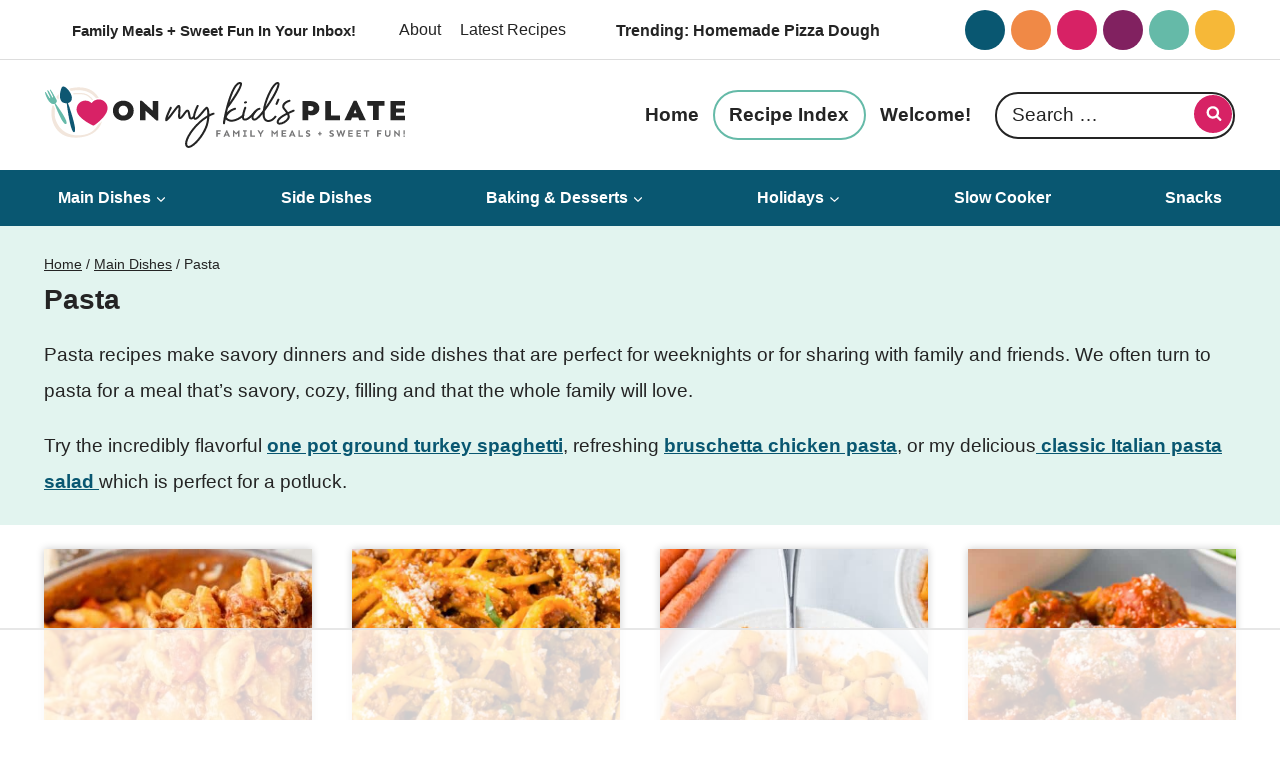

--- FILE ---
content_type: text/html
request_url: https://api.intentiq.com/profiles_engine/ProfilesEngineServlet?at=39&mi=10&dpi=936734067&pt=17&dpn=1&iiqidtype=2&iiqpcid=9ef6ecdb-61f3-4ffa-9239-75657f42266f&iiqpciddate=1769035516597&pcid=5043ad53-e2f4-485f-8d88-87d555655bfa&idtype=3&gdpr=0&japs=false&jaesc=0&jafc=0&jaensc=0&jsver=0.33&testGroup=A&source=pbjs&ABTestingConfigurationSource=group&abtg=A&vrref=https%3A%2F%2Fonmykidsplate.com
body_size: 55
content:
{"abPercentage":97,"adt":1,"ct":2,"isOptedOut":false,"data":{"eids":[]},"dbsaved":"false","ls":true,"cttl":86400000,"abTestUuid":"g_a1ca9885-97d8-4c8c-9b16-76ef1b4fa65f","tc":9,"sid":-128548513}

--- FILE ---
content_type: text/css
request_url: https://ads.adthrive.com/sites/65441ae56d502b5bb1179f02/ads.min.css
body_size: 399
content:
.adthrive-device-desktop .adthrive-recipe,
.adthrive-device-tablet .adthrive-recipe {
	float: right;
	clear: right;
	margin-left: 10px;
}

/* White Background For Mobile Sticky Video Player */
.adthrive-collapse-mobile-background {
background-color: #fff!important;
}
.adthrive-top-collapse-close > svg > * {
stroke: black;
font-family: sans-serif;
}
.adthrive-top-collapse-wrapper-video-title,
.adthrive-top-collapse-wrapper-bar a a.adthrive-learn-more-link {
color: #000!important;
}
/* END White Background For Mobile Sticky Video Player */

/* for final sticky SB */
.adthrive-sidebar.adthrive-stuck {
margin-top: 100px;
}
/* for ESSAs */
.adthrive-sticky-sidebar > div {
top: 100px!important;
}

.adthrive-device-desktop .adthrive-sticky-container > div {
top: 60px; 
}

.adthrive-device-desktop .adthrive-recipe-sticky-container > div {
top: 60px;
}

.adthrive-device-phone .site-inner {
overflow-x: clip !important;
}

.adthrive-device-phone .wrap {
overflow-x: clip !important;
}

body.adthrive-device-desktop .adthrive-player-position.adthrive-collapse-float.adthrive-collapse-bottom-right,
body.adthrive-device-tablet .adthrive-player-position.adthrive-collapse-mobile.adthrive-collapse-bottom-right {
    right: 60px !important; 
}

body.adthrive-device-desktop .adthrive-sticky-outstream,
body.adthrive-device-tablet .adthrive-sticky-outstream {
    margin-right: 60px;
}

body.adthrive-device-desktop .adthrive-content > div {
top: 80px!important;
}

body.adthrive-device-tablet .adthrive-content > div {
top: 70px!important;
}

--- FILE ---
content_type: text/plain; charset=utf-8
request_url: https://ads.adthrive.com/http-api/cv2
body_size: 5515
content:
{"om":["044e18af-ff58-42cd-aa5c-d8401617847a","07oav7ek","080face9-5bcb-4473-ae9d-32a41bf1910a","08qi6o59","0929nj63","0be5e44b-8c9c-47f5-8dcd-c618904fc812","0d8c554d-d7b0-4bb7-93ed-d7e691ddbf12","0iyi1awv","0ka5pd9v","0o3ed5fh","0p298ycs8g7","0p5m22mv","0p7rptpw","0pycs8g7","0s298m4lr19","1","1011_302_56233468","1011_302_56233474","1011_302_56233486","1011_302_56652030","1011_302_56982278","1011_302_56982418","1011_302_57035150","101779_7764-1036209","101779_7764-1036210","1028_8728253","10310289136970_559920874","10868755","10EXMYhNyHU","11142692","11509227","1185:1610326628","1185:1610326728","11896988","12010080","12010084","12010088","12168663","12219631","12219633","124843_9","124844_22","124848_7","124853_7","12850755","12850756","1374w81n","14ykosoj","1610326628","1610326728","16x7UEIxQu8","17_24696319","17_24766970","17_24767241","17_24767251","1986:381846714","1IWwPyLfI28","1zx7wzcw","20421090_200_EAAYACogwcoW5vogT5vLuix.rAmo0E1Jidv8mIzVeNWxHoVoBLEyBJLAmwE_","206_492063","206_501349","206_547869","2132:45142083","2132:45327624","2132:45327625","2132:45327684","2132:45868996","2132:45877324","2132:46038648","2132:46091204","2179:578002591586912259","2249:581439030","2249:600523146","2249:650628575","2249:664731943","2249:683817811","2307:0pycs8g7","2307:1zuc5d3f","2307:28u7c6ez","2307:3kp5kuh1","2307:4gebl586","2307:4l7yzzlo","2307:5nukj5da","2307:72szjlj3","2307:794di3me","2307:7cmeqmw8","2307:7fl72cxu","2307:7fmk89yf","2307:8orkh93v","2307:98xzy0ek","2307:9krcxphu","2307:a1t6xdb7","2307:a566o9hb","2307:a7w365s6","2307:c1hsjx06","2307:cmpalw5s","2307:cv0h9mrv","2307:dpjydwun","2307:duxvs448","2307:eud1td0t","2307:fpbj0p83","2307:fphs0z2t","2307:fqeh4hao","2307:g49ju19u","2307:gn3plkq1","2307:hn3eanl8","2307:i2aglcoy","2307:jd035jgw","2307:mne39gsk","2307:phlvi7up","2307:qfy64iwb","2307:qlw2vktr","2307:quk7w53j","2307:s2ahu2ae","2307:tty470r7","2307:v31rs2oq","2307:vk8u5qr9","2307:xbw1u79v","2307:zd631qlo","2307:zfexqyi5","2319_66419_9046626","23786440","2409_15064_70_86112923","2409_25495_176_CR52092922","2409_25495_176_CR52092956","2409_25495_176_CR52150651","2409_25495_176_CR52178316","2409_25495_176_CR52188001","25_53v6aquw","25_8b5u826e","25_ot4dib6q","25_pz8lwofu","25_ti0s3bz3","25_yi6qlg3p","262594","2636_1101777_7764-1036199","2636_1101777_7764-1036207","2636_1101777_7764-1036208","2636_1101777_7764-1036209","2636_1101777_7764-1036212","2662_200562_8172720","2662_200562_8172724","2676:85802262","2676:85987471","2676:86087987","2715_9888_262594","2715_9888_440665","282569027","28u7c6ez","29414696","29414711","2974:8168520","29_605367473","2_206_554472","2_206_554480","2f656d08-c868-4d64-b92d-b24e73052984","2gglwanz","308_125203_16","308_125204_12","31809564","32j56hnc","33145655","33419345","33419362","33604463","34182009","3490:CR52212687","3490:CR52212688","3490:CR52223711","3490:CR52223725","3490:CR52223939","3490:CR52230541","34m0tfo8","3646_185414_T26335189","3658_136236_fphs0z2t","3658_136236_hn3eanl8","3658_15180_lvx7l0us","3658_15784_cgx63l2w","3658_229286_t8b9twm5","381513943572","38339436","38662013","39350186","39364467","3LMBEkP-wis","3e5dfd04-2aad-4b89-bcf0-7cae9cfb8544","3p0mnojb","3v2n6fcp","409_192565","409_216416","409_223599","409_225987","409_225988","409_227223","409_227226","4114:brstmedia-344","43919984","43919985","43a7ptxe","43jaxpr7","440665","44629254","45877324","46038615","46038652","46039469","481703827","485027845327","48700649","488692","49123013","4941618","4947806","4972640","4XeDJWPR5iQ","4aa1aafc-75d1-4df7-aa89-26867e2c405f","4etfwvf1","4fk9nxse","4gebl586","4xmfefkw","4zai8e8t","50479792","5126500501","51372397","51372410","51372434","522710","53786587","53v6aquw","5510:c7ybzxrr","5510:cymho2zs","5510:mznp7ktv","5510:qlw2vktr","5510:quk7w53j","5510:uk9x4xmh","5510:wfxqcwx7","55116643","55167461","5563_66529_OAIP.d03f9785127812e0d8d7c2ef72e44c47","55726194","557_409_216366","557_409_216396","557_409_228055","557_409_228105","558_93_0ka5pd9v","558_93_m2n177jy","56071098","56341213","56632486","56635951","5670:8168581","576777115309199355","58147757","582mxy0f","58768252","59664236","59665059","59818357","59873223","59873230","5989_1799740_703675811","5989_1799740_703680594","5a5vgxhj","5nukj5da","5s8wi8hf","5sfc9ja1","60168597","605367461","605367469","60f5a06w","61210719","61310248631_704416801","61682408","618576351","618980679","61900466","619089559","61916211","61932920","61932925","62020288","6226505239","6226522431","6250_66552_1049525456","627225143","627227759","627290883","627309156","627309159","62764941","628015148","628086965","628153053","628222860","628223277","628360579","628360582","628444433","628444439","628456310","628456379","628456391","628622163","628622172","628622241","628622244","628622247","628622250","628683371","628687043","628687157","628687460","628687463","628803013","628841673","629007394","629009180","629167998","629168001","629168010","629168565","629171196","629171202","62978299","62982626","630137823","630928655","63100589","636401453420","6365_61796_742174851279","6365_61796_784844652399","6365_61796_784880263591","6365_61796_784880274628","6365_61796_784880275657","6365_61796_787899938824","6365_61796_792723155641","636910768489","651637459","654291315","6547_67916_3kmUh6pwvJntuhLwTf9D","6547_67916_6I2I23wIVUDxqAWXYjwo","6547_67916_DTNXhFXu13520pvWREts","6547_67916_Kk6RcbKvKSZYrP0pTH38","6547_67916_omqh0QvcR6DuWeMjp8nV","6547_67916_zyl6h5VtIV0Sa2kuMaY4","659216891404","663293761","668017635","668547445","67d3a532-6ae5-4434-8a26-307e6d24dada","67swazxr","680575923","680_99480_698474013","683821359302","687541004","68a34afd-d98e-4bdf-af83-d00f5b945f4f","690_99485_1610326728","693862256","697189989","697876994","697876999","698486411","6a5012f4-d5b1-4344-add4-9d5a8dbde851","6b8inw6p","6bu8dp95","6efc2ca4-7104-4c7e-8f5a-95572be4c53d","6f209eff-8fe9-4d84-b47c-df37a7a087ea","6hye09n0","6l5qanx0","6mj57yc0","6mwqcsi8","701082828","703176941","705115233","705115332","705115442","705115523","705116521","705127202","705571398","705643597","725307849769","7354_138543_85807320","74243_74_18364062","74243_74_18364087","74243_74_18364134","75799a40-5c7f-4aa4-a60f-f8955e4520d1","77298gj3an4","7732580","7764-1036204","7764-1036207","7764-1036208","7764-1036210","77gj3an4","77o0iydu","78827816","789207856994","79482214","79482219","794di3me","7969_149355_42072323","7969_149355_42602443","7969_149355_45142083","7969_149355_45633614","7969_149355_45877324","7a0tg1yi","7cmeqmw8","7f298mk89yf","7fl72cxu","7fmk89yf","7xb3th35","8152859","8152879","8193078","821i184r","82286845","82_7764-1036203","82_7764-1036204","82_7764-1036207","82_7764-1036209","86509229","8b5u826e","8d2bwdL_2rg","8gyxi0mz","8orkh93v","8u2upl8r","9057/0328842c8f1d017570ede5c97267f40d","9057/0da634e56b4dee1eb149a27fcef83898","9057/1ed2e1a3f7522e9d5b4d247b57ab0c7c","9057/211d1f0fa71d1a58cabee51f2180e38f","9057/231dc6cdaab2d0112d8c69cdcbfdf9e9","9057/9ced2f4f99ea397df0e0f394c2806693","9057/b232bee09e318349723e6bde72381ba0","90_12491687","97_8193073","98xzy0ek","9krcxphu","9nex8xyd","9t6gmxuz","9vj21krg","9wmwe528","AggNMJvl67U","Dt9tkFgPbK0","HFN_IsGowZU","J0oHAwAc5lQ","M2E0EqQEzu0","S9HxLRyt6Ug","SChQFAH8jTE","TUhCCxRjZNc","YM34v0D1p1g","a1t6xdb7","a4nw4c6t","a7w365s6","ah4nv6ui","ajnkkyp6","ascierwp","b4c30475-1b9a-467d-93ff-bd2fbdffca33","b5h6ex3r","bd5xg6f6","bmvwlypm","bn278v80","bnpe74hh","bpwmigtk","bu0fzuks","bw5y4xkp","c-Mh5kLIzow","c1298hsjx06","c1hsjx06","c25uv8cd","c34acae9-a00c-4f41-a930-7a39c70e2130","c3jn1bgj","c7ybzxrr","cbsyo811","cgx63l2w","cmpalw5s","cqant14y","cr-1oplzoysu9vd","cr-1oplzoysuatj","cr-6ovjht2euatj","cr-6ovjht2eubwe","cr-97pzzgzrubqk","cr-aaqt0j2subwj","cr-aaqt0j8subwj","cr-aav22g1pubwj","cr-aavwye0pubwj","cr-aawz3f3qubwj","cr-ccr05f8w17uiu","cr-e7uu0e0qx9v","cr-ej81irimuatj","cr-flbd4mx4u9vd","cr-flbd4mx4ubxe","cr-kz4ol95lubwe","cv0h9mrv","cymho2zs","czt3qxxp","d5jdnwtq","d7ojx13x","d918ae70-b2d9-418b-9b96-d6cb0f0129a7","db0e1094-0c22-41ad-b156-f140a8cf2419","dc9iz3n6","de66hk0y","dg2WmFvzosE","dpjydwun","duxvs448","dwghal43","e2c76his","e9cb9fae-5297-472b-bd13-d316d8bd7ede","eb9vjo1r","ed298kk1gna","edkk1gna","eud1td0t","f2d90eb4-d19e-4a68-8eca-fee1b842ff85","f6e582c4-4d74-46ad-85ba-b1555dc4e336","fb8b5564-fa3c-445d-ac38-d853002df1cb","fdjuanhs","feueU8m1y4Y","fgrpby3o","fk23o2nm","fmuvtuv2","fpbj0p83","fphs0z2t","ge4000vb","gn3plkq1","gnm8sidp","gpx7xks2","gz4rhFvM7MY","h0cw921b","hPuTdMDQS5M","hdfbap3h","hf9ak5dg","hffavbt7","hk984ucz","hqz7anxg","hueqprai","hxxrc6st","i2aglcoy","i8q65k6g","i90isgt0","i9b8es34","ib90d3k7","ij0o9c81","iu5svso2","j39smngx","j728o85b","jd035jgw","jnn8cnz2","jr169syq","k0csqwfi","k6mxdk4o","kecbwzbd","kk5768bd","klqiditz","kns32sql","ksrdc5dk","kz8629zd","l04ojb5z","lmi8pfvy","lryy2wkw","mev7qd3f","mmr74uc4","mne39gsk","mnzinbrt","mznp7ktv","nDEslD5DCrE","np9yfx64","o7df6lpy","oaa25uh7","oe31iwxh","ofoon6ir","op9gtamy","ouycdkmq","ow298pdp17p","owpdp17p","oxs5exf6","oz31jrd0","p3lqbugu","pe0gcg4w","phlvi7up","piwneqqj","pl298th4l1a","plth4l1a","pm9dmfkk","ppn03peq","prcz3msg","pzgd3hum","q0nt8p8d","q9I-eRux9vU","qM1pWMu_Q2s","qbnLmOq5mpE","qen3mj4l","qfy64iwb","qhj5cnew","qlw2vktr","quk7w53j","rknnwvfz","rue4ecys","s2ahu2ae","s4s41bit","s96pzpsy","s9kmbxbp","scpvMntwtuw","sfz2f81x","st298jmll2q","t2dlmwva","t5alo5fu","t5kb9pme","t79r9pdb","t8b9twm5","t8qogbhp","tfbg3n3b","ti0s3bz3","tsf8xzNEHyI","u3i8n6ef","u7p1kjgp","ub298jltf5y","ubjltf5y","uf7vbcrs","uhebin5g","ujl9wsn7","uq8t4ki4","usle8ijx","uxt19cdi","v31rs2oq","vew4by92","vfvpfnp8","vggd907z","vk8u5qr9","vkqnyng8","vu7blwxt","vu8587rh","w82ynfkl","wFBPTWkXhX8","wfxqcwx7","wn2a3vit","wt0wmo2s","wu5qr81l","ww9yxw2a","wzzwxxwa","x0lc61jh","x9fpymrp","xdaezn6y","xe7etvhg","xjq9sbpc","xm7xmowz","xtk4ndo3","xz9ajlkq","y51tr986","yass8yy7","yi6qlg3p","ylz2n35t","z4ptnka9","z68m148x","zaiy3lqy","zd298631qlo","zd631qlo","zep75yl2","zfexqyi5","zu18zf5y","zw6jpag6","zxaju0ay","7979132","7979135"],"pmp":[],"adomains":["123notices.com","1md.org","about.bugmd.com","acelauncher.com","adameve.com","akusoli.com","allyspin.com","askanexpertonline.com","atomapplications.com","bassbet.com","betsson.gr","biz-zone.co","bizreach.jp","bubbleroom.se","bugmd.com","buydrcleanspray.com","byrna.com","capitaloneshopping.com","clarifion.com","combatironapparel.com","controlcase.com","convertwithwave.com","cotosen.com","countingmypennies.com","cratedb.com","croisieurope.be","cs.money","dallasnews.com","definition.org","derila-ergo.com","dhgate.com","dhs.gov","displate.com","easyprint.app","easyrecipefinder.co","fabpop.net","familynow.club","fla-keys.com","folkaly.com","g123.jp","gameswaka.com","getbugmd.com","getconsumerchoice.com","getcubbie.com","gowavebrowser.co","gowdr.com","gransino.com","grosvenorcasinos.com","guard.io","hero-wars.com","holts.com","instantbuzz.net","itsmanual.com","jackpotcitycasino.com","justanswer.com","justanswer.es","la-date.com","lightinthebox.com","liverrenew.com","local.com","lovehoney.com","lulutox.com","lymphsystemsupport.com","manualsdirectory.org","meccabingo.com","medimops.de","mensdrivingforce.com","millioner.com","miniretornaveis.com","mobiplus.me","myiq.com","national-lottery.co.uk","naturalhealthreports.net","nbliver360.com","nikke-global.com","nordicspirit.co.uk","nuubu.com","onlinemanualspdf.co","original-play.com","outliermodel.com","paperela.com","paradisestays.site","parasiterelief.com","peta.org","photoshelter.com","plannedparenthood.org","playvod-za.com","printeasilyapp.com","printwithwave.com","profitor.com","quicklearnx.com","quickrecipehub.com","rakuten-sec.co.jp","rangeusa.com","refinancegold.com","robocat.com","royalcaribbean.com","saba.com.mx","shift.com","simple.life","spinbara.com","systeme.io","taboola.com","tackenberg.de","temu.com","tenfactorialrocks.com","theoceanac.com","topaipick.com","totaladblock.com","usconcealedcarry.com","vagisil.com","vegashero.com","vegogarden.com","veryfast.io","viewmanuals.com","viewrecipe.net","votervoice.net","vuse.com","wavebrowser.co","wavebrowserpro.com","weareplannedparenthood.org","xiaflex.com","yourchamilia.com"]}

--- FILE ---
content_type: image/svg+xml
request_url: https://onmykidsplate.com/wp-content/themes/pmdkidsplatekadence/images/timer.svg
body_size: -188
content:
<?xml version="1.0" encoding="utf-8"?>
<!-- Generator: Adobe Illustrator 26.5.0, SVG Export Plug-In . SVG Version: 6.00 Build 0)  -->
<svg version="1.1" id="Layer_1" xmlns="http://www.w3.org/2000/svg" xmlns:xlink="http://www.w3.org/1999/xlink" x="0px" y="0px"
	 viewBox="0 0 40 40" style="enable-background:new 0 0 40 40;" xml:space="preserve">
<style type="text/css">
	.st0{fill:#F08844;}
</style>
<g>
	<g>
		<path class="st0" d="M19.9,39.4c10.8,0,19.5-8.7,19.5-19.5S30.6,0.4,19.9,0.4S0.4,9.1,0.4,19.9S9.1,39.4,19.9,39.4z M18.5,8.7
			c0-0.8,0.6-1.4,1.4-1.4s1.4,0.6,1.4,1.4v10.5l6.4,5.2c0.6,0.5,0.7,1.4,0.2,2c-0.3,0.3-0.7,0.5-1.1,0.5c-0.3,0-0.6-0.1-0.9-0.3
			L19,21c-0.3-0.3-0.5-0.7-0.5-1.1L18.5,8.7L18.5,8.7z"/>
	</g>
</g>
</svg>


--- FILE ---
content_type: text/plain
request_url: https://rtb.openx.net/openrtbb/prebidjs
body_size: -84
content:
{"id":"62c0dbaa-eb12-44d9-876c-df3ce0847f98","nbr":0}

--- FILE ---
content_type: application/javascript; charset=utf-8
request_url: https://onmykidsplate.kit.com/82fea9ada5/index.js
body_size: 8341
content:
(function() {
var CKInit=function(t){var e={};function n(r){if(e[r])return e[r].exports;var o=e[r]={i:r,l:!1,exports:{}};return t[r].call(o.exports,o,o.exports,n),o.l=!0,o.exports}return n.m=t,n.c=e,n.d=function(t,e,r){n.o(t,e)||Object.defineProperty(t,e,{enumerable:!0,get:r})},n.r=function(t){"undefined"!=typeof Symbol&&Symbol.toStringTag&&Object.defineProperty(t,Symbol.toStringTag,{value:"Module"}),Object.defineProperty(t,"__esModule",{value:!0})},n.t=function(t,e){if(1&e&&(t=n(t)),8&e)return t;if(4&e&&"object"==typeof t&&t&&t.__esModule)return t;var r=Object.create(null);if(n.r(r),Object.defineProperty(r,"default",{enumerable:!0,value:t}),2&e&&"string"!=typeof t)for(var o in t)n.d(r,o,function(e){return t[e]}.bind(null,o));return r},n.n=function(t){var e=t&&t.__esModule?function(){return t.default}:function(){return t};return n.d(e,"a",e),e},n.o=function(t,e){return Object.prototype.hasOwnProperty.call(t,e)},n.p="",n(n.s=0)}([function(t,e,n){"use strict";function r(t,e){const n=function(t){if(!window.__sv_forms)return null;for(let e=0;e<window.__sv_forms.length;e++)if(window.__sv_forms[e].element==t)return window.__sv_forms[e];return null}(t);n||(window.__sv_forms=[...window.__sv_forms,{element:t,...e}])}function o(t,e){window.__sv_forms||(window.__sv_forms=[]);let n={};try{n=JSON.parse(t.dataset.options||null)}catch(t){console.error("CK: Error parsing options")}r(t,{id:t.dataset.svForm,uid:t.dataset.uid,format:t.dataset.format,...e,...n})}function i(t){const e=function(t){const e=document.createElement("div");return e.innerHTML=t,e.children[0]}(t.html),n=u(e),r=function(t,e){return function(t,e){let n=[];for(let r=0;r<t.length;r++){const o=t[r],i=e.cloneNode(!0);n.push(i),o.parentElement.replaceChild(i,o)}return n}(document.querySelectorAll(`script[data-uid='${t}']`),e)}(e.dataset.uid,e);var i;!function(t,e){t.forEach((t=>{o(u(t),e)}))}(r,t),n.dataset.ckAccountId&&(i=n.dataset.ckAccountId,window.__ck_encoded_id||(window.__ck_encoded_id=""),window.__ck_encoded_id=i),function(t){const e=document.createElement("script");e.setAttribute("src",function(t){return`https://f.convertkit.com/ckjs/ck.${t||1}.js`}(t)),e.setAttribute("async",!0),e.setAttribute("crossorigin","anonymous"),document.body.appendChild(e)}(n.dataset.version)}function u(t){return"FORM"==t.tagName?t:t.getElementsByTagName("form")[0]}n.r(e),n.d(e,"default",(function(){return i}))}]);

var data = {"version":"6","settings":{"after_subscribe":{"action":"message","success_message":"Success! Watch your inbox for your free guide!","redirect_url":""},"modal":{"trigger":"timer","scroll_percentage":null,"timer":"10","devices":"all","show_once_every":"5"},"recaptcha":{"enabled":false},"return_visitor":{"action":"show","custom_content":""},"slide_in":{"display_in":"bottom_right","trigger":"timer","scroll_percentage":null,"timer":5,"devices":"all","show_once_every":15},"sticky_bar":{"display_in":"top","trigger":"timer","scroll_percentage":null,"timer":5,"devices":"all","show_once_every":15},"powered_by":{"show":false,"url":"https://kit.com/features/forms?utm_campaign=poweredby\u0026utm_content=form\u0026utm_medium=referral\u0026utm_source=dynamic"},"analytics":{"google":null,"fathom":null,"facebook":null,"segment":null,"pinterest":null,"sparkloop":null,"googletagmanager":null}},"format":"modal","template":"poplar","html":"\u003cform action=\"https://app.kit.com/forms/7437457/subscriptions\" style=\"background-color:#ffffff;border-radius:10px\" class=\"seva-form formkit-form\" method=\"post\" data-sv-form=\"7437457\" data-uid=\"82fea9ada5\" data-format=\"modal\" data-version=\"6\" min-width=\"400 500 600 700 800\"\u003e\u003cdiv data-style=\"full\" style=\"--bg-border-radius:5px\"\u003e\u003cdiv data-element=\"column\" class=\"formkit-column\"\u003e\u003cdiv class=\"formkit-header\" style=\"color:#000000;font-weight:700\" data-element=\"header\"\u003e\u003ch2 style=\"text-align:center\"\u003eMy 2026 \u003cem\u003e\"Menu Refresh\" \u003c/em\u003eRoundup!\u003c/h2\u003e\u003c/div\u003e\u003cdiv class=\"formkit-content\" style=\"color:#000000\" data-element=\"content\"\u003e\u003cp style=\"text-align:center\"\u003e\u003cstrong\u003eFREE EMAIL BONUS🎉\u003c/strong\u003e​\u003cbr /\u003eStart off 2026 with these tasty recipes \u003c/p\u003e\u003c/div\u003e\u003cul class=\"formkit-alert formkit-alert-error\" data-element=\"errors\" data-group=\"alert\"\u003e\u003c/ul\u003e\u003cdiv data-element=\"fields\" data-stacked=\"true\" class=\"seva-fields formkit-fields\"\u003e\u003cdiv class=\"formkit-field\"\u003e\u003cinput class=\"formkit-input\" aria-label=\"First Name\" style=\"color:#6A6E72;background-color:#F6F8FA;border-radius:5px;font-weight:400\" name=\"fields[first_name]\" placeholder=\"First Name\" type=\"text\"/\u003e\u003c/div\u003e\u003cdiv class=\"formkit-field\"\u003e\u003cinput class=\"formkit-input\" name=\"email_address\" style=\"color:#6A6E72;background-color:#F6F8FA;border-radius:5px;font-weight:400\" aria-label=\"Email Address\" placeholder=\"Email Address\" required=\"\" type=\"text\"/\u003e\u003c/div\u003e\u003cbutton data-element=\"submit\" class=\"formkit-submit formkit-submit\" style=\"color:#ffffff;background-color:#852865;border-radius:5px;font-weight:700\"\u003e\u003cdiv class=\"formkit-spinner\"\u003e\u003cdiv\u003e\u003c/div\u003e\u003cdiv\u003e\u003c/div\u003e\u003cdiv\u003e\u003c/div\u003e\u003c/div\u003e\u003cspan class=\"\"\u003eGO\u003c/span\u003e\u003c/button\u003e\u003c/div\u003e\u003cdiv class=\"formkit-disclaimer\" style=\"color:#6A6E72\" data-element=\"disclaimer\"\u003eWe respect your privacy. Unsubscribe at any time.\u003c/div\u003e\u003c/div\u003e\u003cdiv data-element=\"column\" style=\"background-image:url(\u0026#x27;https://embed.filekitcdn.com/e/oXMZenjnAxcpdiUHZRWXCc/dCTUCYvBA9QWhQh3PW12MB\u0026#x27;)\" class=\"formkit-background\"\u003e\u003c/div\u003e\u003c/div\u003e\u003cstyle\u003e.formkit-form[data-uid=\"82fea9ada5\"] *{box-sizing:border-box;}.formkit-form[data-uid=\"82fea9ada5\"]{-webkit-font-smoothing:antialiased;-moz-osx-font-smoothing:grayscale;}.formkit-form[data-uid=\"82fea9ada5\"] legend{border:none;font-size:inherit;margin-bottom:10px;padding:0;position:relative;display:table;}.formkit-form[data-uid=\"82fea9ada5\"] fieldset{border:0;padding:0.01em 0 0 0;margin:0;min-width:0;}.formkit-form[data-uid=\"82fea9ada5\"] body:not(:-moz-handler-blocked) fieldset{display:table-cell;}.formkit-form[data-uid=\"82fea9ada5\"] h1,.formkit-form[data-uid=\"82fea9ada5\"] h2,.formkit-form[data-uid=\"82fea9ada5\"] h3,.formkit-form[data-uid=\"82fea9ada5\"] h4,.formkit-form[data-uid=\"82fea9ada5\"] h5,.formkit-form[data-uid=\"82fea9ada5\"] h6{color:inherit;font-size:inherit;font-weight:inherit;}.formkit-form[data-uid=\"82fea9ada5\"] h2{font-size:1.5em;margin:1em 0;}.formkit-form[data-uid=\"82fea9ada5\"] h3{font-size:1.17em;margin:1em 0;}.formkit-form[data-uid=\"82fea9ada5\"] p{color:inherit;font-size:inherit;font-weight:inherit;}.formkit-form[data-uid=\"82fea9ada5\"] ol:not([template-default]),.formkit-form[data-uid=\"82fea9ada5\"] ul:not([template-default]),.formkit-form[data-uid=\"82fea9ada5\"] blockquote:not([template-default]){text-align:left;}.formkit-form[data-uid=\"82fea9ada5\"] p:not([template-default]),.formkit-form[data-uid=\"82fea9ada5\"] hr:not([template-default]),.formkit-form[data-uid=\"82fea9ada5\"] blockquote:not([template-default]),.formkit-form[data-uid=\"82fea9ada5\"] ol:not([template-default]),.formkit-form[data-uid=\"82fea9ada5\"] ul:not([template-default]){color:inherit;font-style:initial;}.formkit-form[data-uid=\"82fea9ada5\"] .ordered-list,.formkit-form[data-uid=\"82fea9ada5\"] .unordered-list{list-style-position:outside !important;padding-left:1em;}.formkit-form[data-uid=\"82fea9ada5\"] .list-item{padding-left:0;}.formkit-form[data-uid=\"82fea9ada5\"][data-format=\"modal\"]{display:none;}.formkit-form[data-uid=\"82fea9ada5\"][data-format=\"slide in\"]{display:none;}.formkit-form[data-uid=\"82fea9ada5\"][data-format=\"sticky bar\"]{display:none;}.formkit-sticky-bar .formkit-form[data-uid=\"82fea9ada5\"][data-format=\"sticky bar\"]{display:block;}.formkit-form[data-uid=\"82fea9ada5\"] .formkit-input,.formkit-form[data-uid=\"82fea9ada5\"] .formkit-select,.formkit-form[data-uid=\"82fea9ada5\"] .formkit-checkboxes{width:100%;}.formkit-form[data-uid=\"82fea9ada5\"] .formkit-button,.formkit-form[data-uid=\"82fea9ada5\"] .formkit-submit{border:0;border-radius:5px;color:#ffffff;cursor:pointer;display:inline-block;text-align:center;font-size:15px;font-weight:500;cursor:pointer;margin-bottom:15px;overflow:hidden;padding:0;position:relative;vertical-align:middle;}.formkit-form[data-uid=\"82fea9ada5\"] .formkit-button:hover,.formkit-form[data-uid=\"82fea9ada5\"] .formkit-submit:hover,.formkit-form[data-uid=\"82fea9ada5\"] .formkit-button:focus,.formkit-form[data-uid=\"82fea9ada5\"] .formkit-submit:focus{outline:none;}.formkit-form[data-uid=\"82fea9ada5\"] .formkit-button:hover \u003e span,.formkit-form[data-uid=\"82fea9ada5\"] .formkit-submit:hover \u003e span,.formkit-form[data-uid=\"82fea9ada5\"] .formkit-button:focus \u003e span,.formkit-form[data-uid=\"82fea9ada5\"] .formkit-submit:focus \u003e span{background-color:rgba(0,0,0,0.1);}.formkit-form[data-uid=\"82fea9ada5\"] .formkit-button \u003e span,.formkit-form[data-uid=\"82fea9ada5\"] .formkit-submit \u003e span{display:block;-webkit-transition:all 300ms ease-in-out;transition:all 300ms ease-in-out;padding:12px 24px;}.formkit-form[data-uid=\"82fea9ada5\"] .formkit-input{background:#ffffff;font-size:15px;padding:12px;border:1px solid #e3e3e3;-webkit-flex:1 0 auto;-ms-flex:1 0 auto;flex:1 0 auto;line-height:1.4;margin:0;-webkit-transition:border-color ease-out 300ms;transition:border-color ease-out 300ms;}.formkit-form[data-uid=\"82fea9ada5\"] .formkit-input:focus{outline:none;border-color:#1677be;-webkit-transition:border-color ease 300ms;transition:border-color ease 300ms;}.formkit-form[data-uid=\"82fea9ada5\"] .formkit-input::-webkit-input-placeholder{color:inherit;opacity:0.8;}.formkit-form[data-uid=\"82fea9ada5\"] .formkit-input::-moz-placeholder{color:inherit;opacity:0.8;}.formkit-form[data-uid=\"82fea9ada5\"] .formkit-input:-ms-input-placeholder{color:inherit;opacity:0.8;}.formkit-form[data-uid=\"82fea9ada5\"] .formkit-input::placeholder{color:inherit;opacity:0.8;}.formkit-form[data-uid=\"82fea9ada5\"] [data-group=\"dropdown\"]{position:relative;display:inline-block;width:100%;}.formkit-form[data-uid=\"82fea9ada5\"] [data-group=\"dropdown\"]::before{content:\"\";top:calc(50% - 2.5px);right:10px;position:absolute;pointer-events:none;border-color:#4f4f4f transparent transparent transparent;border-style:solid;border-width:6px 6px 0 6px;height:0;width:0;z-index:999;}.formkit-form[data-uid=\"82fea9ada5\"] [data-group=\"dropdown\"] select{height:auto;width:100%;cursor:pointer;color:#333333;line-height:1.4;margin-bottom:0;padding:0 6px;-webkit-appearance:none;-moz-appearance:none;appearance:none;font-size:15px;padding:12px;padding-right:25px;border:1px solid #e3e3e3;background:#ffffff;}.formkit-form[data-uid=\"82fea9ada5\"] [data-group=\"dropdown\"] select:focus{outline:none;}.formkit-form[data-uid=\"82fea9ada5\"] [data-group=\"checkboxes\"]{text-align:left;margin:0;}.formkit-form[data-uid=\"82fea9ada5\"] [data-group=\"checkboxes\"] [data-group=\"checkbox\"]{margin-bottom:10px;}.formkit-form[data-uid=\"82fea9ada5\"] [data-group=\"checkboxes\"] [data-group=\"checkbox\"] *{cursor:pointer;}.formkit-form[data-uid=\"82fea9ada5\"] [data-group=\"checkboxes\"] [data-group=\"checkbox\"]:last-of-type{margin-bottom:0;}.formkit-form[data-uid=\"82fea9ada5\"] [data-group=\"checkboxes\"] [data-group=\"checkbox\"] input[type=\"checkbox\"]{display:none;}.formkit-form[data-uid=\"82fea9ada5\"] [data-group=\"checkboxes\"] [data-group=\"checkbox\"] input[type=\"checkbox\"] + label::after{content:none;}.formkit-form[data-uid=\"82fea9ada5\"] [data-group=\"checkboxes\"] [data-group=\"checkbox\"] input[type=\"checkbox\"]:checked + label::after{border-color:#ffffff;content:\"\";}.formkit-form[data-uid=\"82fea9ada5\"] [data-group=\"checkboxes\"] [data-group=\"checkbox\"] input[type=\"checkbox\"]:checked + label::before{background:#10bf7a;border-color:#10bf7a;}.formkit-form[data-uid=\"82fea9ada5\"] [data-group=\"checkboxes\"] [data-group=\"checkbox\"] label{position:relative;display:inline-block;padding-left:28px;}.formkit-form[data-uid=\"82fea9ada5\"] [data-group=\"checkboxes\"] [data-group=\"checkbox\"] label::before,.formkit-form[data-uid=\"82fea9ada5\"] [data-group=\"checkboxes\"] [data-group=\"checkbox\"] label::after{position:absolute;content:\"\";display:inline-block;}.formkit-form[data-uid=\"82fea9ada5\"] [data-group=\"checkboxes\"] [data-group=\"checkbox\"] label::before{height:16px;width:16px;border:1px solid #e3e3e3;background:#ffffff;left:0px;top:3px;}.formkit-form[data-uid=\"82fea9ada5\"] [data-group=\"checkboxes\"] [data-group=\"checkbox\"] label::after{height:4px;width:8px;border-left:2px solid #4d4d4d;border-bottom:2px solid #4d4d4d;-webkit-transform:rotate(-45deg);-ms-transform:rotate(-45deg);transform:rotate(-45deg);left:4px;top:8px;}.formkit-form[data-uid=\"82fea9ada5\"] .formkit-alert{background:#f9fafb;border:1px solid #e3e3e3;border-radius:5px;-webkit-flex:1 0 auto;-ms-flex:1 0 auto;flex:1 0 auto;list-style:none;margin:25px auto;padding:12px;text-align:center;width:100%;}.formkit-form[data-uid=\"82fea9ada5\"] .formkit-alert:empty{display:none;}.formkit-form[data-uid=\"82fea9ada5\"] .formkit-alert-success{background:#d3fbeb;border-color:#10bf7a;color:#0c905c;}.formkit-form[data-uid=\"82fea9ada5\"] .formkit-alert-error{background:#fde8e2;border-color:#f2643b;color:#ea4110;}.formkit-form[data-uid=\"82fea9ada5\"] .formkit-spinner{display:-webkit-box;display:-webkit-flex;display:-ms-flexbox;display:flex;height:0px;width:0px;margin:0 auto;position:absolute;top:0;left:0;right:0;width:0px;overflow:hidden;text-align:center;-webkit-transition:all 300ms ease-in-out;transition:all 300ms ease-in-out;}.formkit-form[data-uid=\"82fea9ada5\"] .formkit-spinner \u003e div{margin:auto;width:12px;height:12px;background-color:#fff;opacity:0.3;border-radius:100%;display:inline-block;-webkit-animation:formkit-bouncedelay-formkit-form-data-uid-82fea9ada5- 1.4s infinite ease-in-out both;animation:formkit-bouncedelay-formkit-form-data-uid-82fea9ada5- 1.4s infinite ease-in-out both;}.formkit-form[data-uid=\"82fea9ada5\"] .formkit-spinner \u003e div:nth-child(1){-webkit-animation-delay:-0.32s;animation-delay:-0.32s;}.formkit-form[data-uid=\"82fea9ada5\"] .formkit-spinner \u003e div:nth-child(2){-webkit-animation-delay:-0.16s;animation-delay:-0.16s;}.formkit-form[data-uid=\"82fea9ada5\"] .formkit-submit[data-active] .formkit-spinner{opacity:1;height:100%;width:50px;}.formkit-form[data-uid=\"82fea9ada5\"] .formkit-submit[data-active] .formkit-spinner ~ span{opacity:0;}.formkit-form[data-uid=\"82fea9ada5\"] .formkit-powered-by[data-active=\"false\"]{opacity:0.35;}.formkit-form[data-uid=\"82fea9ada5\"] .formkit-powered-by-convertkit-container{display:-webkit-box;display:-webkit-flex;display:-ms-flexbox;display:flex;width:100%;margin:10px 0;position:relative;}.formkit-form[data-uid=\"82fea9ada5\"] .formkit-powered-by-convertkit-container[data-active=\"false\"]{opacity:0.35;}.formkit-form[data-uid=\"82fea9ada5\"] .formkit-powered-by-convertkit{-webkit-align-items:center;-webkit-box-align:center;-ms-flex-align:center;align-items:center;background-color:#ffffff;border-radius:9px;color:#3d3d3d;cursor:pointer;display:block;height:36px;margin:0 auto;opacity:0.95;padding:0;-webkit-text-decoration:none;text-decoration:none;text-indent:100%;-webkit-transition:ease-in-out all 200ms;transition:ease-in-out all 200ms;white-space:nowrap;overflow:hidden;-webkit-user-select:none;-moz-user-select:none;-ms-user-select:none;user-select:none;width:157px;background-repeat:no-repeat;background-position:center;background-image:url(\"data:image/svg+xml;charset=utf8,%3Csvg width='133' height='36' viewBox='0 0 133 36' fill='none' xmlns='http://www.w3.org/2000/svg'%3E%3Cpath d='M0.861 25.5C0.735 25.5 0.651 25.416 0.651 25.29V10.548C0.651 10.422 0.735 10.338 0.861 10.338H6.279C9.072 10.338 10.668 11.451 10.668 13.824C10.668 15.819 9.219 16.932 8.001 17.226C7.707 17.268 7.707 17.625 8.022 17.688C9.912 18.108 11.088 19.116 11.088 21.321C11.088 23.715 9.429 25.5 6.426 25.5H0.861ZM5.397 23.085C6.825 23.085 7.518 22.224 7.518 21.006C7.518 19.683 6.825 18.948 5.397 18.948H4.2V23.085H5.397ZM5.313 16.617C6.51 16.617 7.245 15.945 7.245 14.601C7.245 13.383 6.51 12.753 5.25 12.753H4.2V16.617H5.313ZM17.9758 23.883C17.9758 23.568 17.6608 23.505 17.5348 23.799C17.0308 24.954 16.1698 25.731 14.5528 25.731C12.8728 25.731 12.0958 24.471 12.0958 22.707V14.937C12.0958 14.811 12.1798 14.727 12.3058 14.727H15.2248C15.3508 14.727 15.4348 14.811 15.4348 14.937V21.657C15.4348 22.581 15.7708 23.022 16.4638 23.022C17.1778 23.022 17.6188 22.581 17.6188 21.657V14.937C17.6188 14.811 17.7028 14.727 17.8288 14.727H20.7478C20.8738 14.727 20.9578 14.811 20.9578 14.937V25.29C20.9578 25.416 20.8738 25.5 20.7478 25.5H18.1858C18.0598 25.5 17.9758 25.416 17.9758 25.29V23.883ZM25.6141 25.29C25.6141 25.416 25.5301 25.5 25.4041 25.5H22.4851C22.3591 25.5 22.2751 25.416 22.2751 25.29V14.937C22.2751 14.811 22.3591 14.727 22.4851 14.727H25.4041C25.5301 14.727 25.6141 14.811 25.6141 14.937V25.29ZM23.9131 13.74C22.8001 13.74 22.0441 12.942 22.0441 11.934C22.0441 10.926 22.8001 10.107 23.9131 10.107C25.0051 10.107 25.7611 10.926 25.7611 11.934C25.7611 12.942 25.0051 13.74 23.9131 13.74ZM26.7883 10.548C26.7883 10.422 26.8723 10.338 26.9983 10.338H29.9173C30.0433 10.338 30.1273 10.422 30.1273 10.548V22.056C30.1273 22.749 30.2533 23.085 30.8203 23.085C31.0093 23.085 31.1983 23.043 31.3663 23.001C31.5133 22.959 31.6183 22.959 31.6183 23.127V25.059C31.6183 25.164 31.5763 25.269 31.4923 25.311C30.9673 25.521 30.2953 25.71 29.5813 25.71C27.7123 25.71 26.7883 24.639 26.7883 22.476V10.548ZM32.4237 14.727C32.8227 14.727 32.9277 14.538 32.9697 14.055L33.1167 12.039C33.1167 11.913 33.2217 11.829 33.3477 11.829H35.8887C36.0147 11.829 36.0987 11.913 36.0987 12.039V14.517C36.0987 14.643 36.1827 14.727 36.3087 14.727H38.2827C38.4087 14.727 38.4927 14.811 38.4927 14.937V16.659C38.4927 16.785 38.4087 16.869 38.2827 16.869H36.0777V22.056C36.0777 22.875 36.5397 23.085 37.0647 23.085C37.4847 23.085 37.9467 22.938 38.3247 22.707C38.4717 22.623 38.5767 22.665 38.5767 22.833V24.828C38.5767 24.933 38.5347 25.017 38.4507 25.08C37.8417 25.458 36.9807 25.71 36.0357 25.71C34.2927 25.71 32.7387 24.912 32.7387 22.476V16.869H31.8567C31.7307 16.869 31.6467 16.785 31.6467 16.659V14.937C31.6467 14.811 31.7307 14.727 31.8567 14.727H32.4237ZM51.3808 14.727C51.5068 14.727 51.5908 14.79 51.6118 14.916L52.3888 19.851L52.5778 21.174C52.6198 21.468 52.9558 21.468 52.9768 21.174C53.0398 20.712 53.0818 20.271 53.1658 19.83L53.8798 14.916C53.9008 14.79 53.9848 14.727 54.1108 14.727H56.6728C56.8198 14.727 56.8828 14.811 56.8618 14.958L54.6778 25.311C54.6568 25.437 54.5728 25.5 54.4468 25.5H51.3178C51.1918 25.5 51.1078 25.437 51.0868 25.311L50.1208 20.082L49.8898 18.633C49.8688 18.444 49.6588 18.444 49.6378 18.633L49.4068 20.103L48.5458 25.311C48.5248 25.437 48.4408 25.5 48.3148 25.5H45.2068C45.0808 25.5 44.9968 25.437 44.9758 25.311L42.8128 14.958C42.7918 14.811 42.8548 14.727 43.0018 14.727H45.9628C46.0888 14.727 46.1728 14.79 46.1938 14.916L46.9288 19.83C47.0128 20.271 47.0758 20.754 47.1388 21.195C47.2018 21.51 47.4748 21.531 47.5378 21.195L47.7478 19.872L48.6088 14.916C48.6298 14.79 48.7138 14.727 48.8398 14.727H51.3808ZM61.1582 25.29C61.1582 25.416 61.0742 25.5 60.9482 25.5H58.0292C57.9032 25.5 57.8192 25.416 57.8192 25.29V14.937C57.8192 14.811 57.9032 14.727 58.0292 14.727H60.9482C61.0742 14.727 61.1582 14.811 61.1582 14.937V25.29ZM59.4572 13.74C58.3442 13.74 57.5882 12.942 57.5882 11.934C57.5882 10.926 58.3442 10.107 59.4572 10.107C60.5492 10.107 61.3052 10.926 61.3052 11.934C61.3052 12.942 60.5492 13.74 59.4572 13.74ZM62.8154 14.727C63.2144 14.727 63.3194 14.538 63.3614 14.055L63.5084 12.039C63.5084 11.913 63.6134 11.829 63.7394 11.829H66.2804C66.4064 11.829 66.4904 11.913 66.4904 12.039V14.517C66.4904 14.643 66.5744 14.727 66.7004 14.727H68.6744C68.8004 14.727 68.8844 14.811 68.8844 14.937V16.659C68.8844 16.785 68.8004 16.869 68.6744 16.869H66.4694V22.056C66.4694 22.875 66.9314 23.085 67.4564 23.085C67.8764 23.085 68.3384 22.938 68.7164 22.707C68.8634 22.623 68.9684 22.665 68.9684 22.833V24.828C68.9684 24.933 68.9264 25.017 68.8424 25.08C68.2334 25.458 67.3724 25.71 66.4274 25.71C64.6844 25.71 63.1304 24.912 63.1304 22.476V16.869H62.2484C62.1224 16.869 62.0384 16.785 62.0384 16.659V14.937C62.0384 14.811 62.1224 14.727 62.2484 14.727H62.8154ZM73.4298 16.323C73.4298 16.638 73.7868 16.68 73.9128 16.407C74.3748 15.315 75.1308 14.496 76.6008 14.496C78.2178 14.496 78.9528 15.609 78.9528 17.373V25.29C78.9528 25.416 78.8688 25.5 78.7428 25.5H75.8238C75.6978 25.5 75.6138 25.416 75.6138 25.29V18.633C75.6138 17.709 75.2778 17.268 74.5848 17.268C73.8708 17.268 73.4298 17.709 73.4298 18.633V25.29C73.4298 25.416 73.3458 25.5 73.2198 25.5H70.3008C70.1748 25.5 70.0908 25.416 70.0908 25.29V10.548C70.0908 10.422 70.1748 10.338 70.3008 10.338H73.2198C73.3458 10.338 73.4298 10.422 73.4298 10.548V16.323Z' fill='%231E1E1E'/%3E%3Cpath d='M100.132 16.3203C105.58 17.3761 107.272 22.4211 107.318 27.4961C107.318 27.6101 107.226 27.7041 107.112 27.7041H100.252C100.138 27.7041 100.046 27.6121 100.046 27.5001C100.026 23.5629 99.3877 20.0896 95.4865 19.9396C95.3705 19.9356 95.2725 20.0276 95.2725 20.1456V27.5001C95.2725 27.6141 95.1806 27.7061 95.0666 27.7061H88.206C88.092 27.7061 88 27.6141 88 27.5001V8.75585C88 8.64187 88.092 8.54989 88.206 8.54989H95.0686C95.1826 8.54989 95.2745 8.64187 95.2745 8.75585V15.7764C95.2745 15.8804 95.3585 15.9644 95.4625 15.9644C95.5445 15.9644 95.6185 15.9104 95.6425 15.8324C97.4081 10.0416 100.709 8.58588 106.07 8.55189C106.184 8.55189 106.276 8.64387 106.276 8.75785V15.7604C106.276 15.8744 106.184 15.9664 106.07 15.9664H100.166C100.066 15.9664 99.9856 16.0464 99.9856 16.1464C99.9856 16.2304 100.048 16.3043 100.132 16.3203ZM118.918 20.7095V16.1704C118.918 16.0564 119.01 15.9644 119.124 15.9644H124.173C124.273 15.9644 124.353 15.8844 124.353 15.7844C124.353 15.6985 124.291 15.6245 124.207 15.6085C120.256 14.8246 118.432 12.5511 118.37 8.75585C118.368 8.64387 118.458 8.54989 118.572 8.54989H125.986C126.1 8.54989 126.192 8.64187 126.192 8.75585V11.9532C126.192 12.0672 126.284 12.1592 126.398 12.1592H130.649C130.763 12.1592 130.855 12.2511 130.855 12.3651V15.7624C130.855 15.8764 130.763 15.9684 130.649 15.9684H126.398C126.284 15.9684 126.192 16.0604 126.192 16.1744V19.8356C126.192 21.1294 126.986 21.5553 128.04 21.5553C129.692 21.5553 131.323 20.8114 131.977 20.4735C132.113 20.4035 132.277 20.5015 132.277 20.6555V26.3543C132.277 26.5063 132.193 26.6463 132.059 26.7183C131.413 27.0582 129.418 28 127.136 28C122.435 27.996 118.918 26.0824 118.918 20.7095ZM109.266 27.4981V16.1704C109.266 16.0564 109.358 15.9644 109.472 15.9644H116.334C116.448 15.9644 116.54 16.0564 116.54 16.1704V27.4981C116.54 27.6121 116.448 27.7041 116.334 27.7041H109.472C109.358 27.7021 109.266 27.6101 109.266 27.4981ZM108.876 11.4913C108.876 13.4189 110.238 14.9826 112.853 14.9826C115.469 14.9826 116.83 13.4189 116.83 11.4913C116.83 9.56369 115.471 8 112.853 8C110.238 8 108.876 9.56369 108.876 11.4913Z' fill='%231E1E1E'/%3E%3C/svg%3E\");}.formkit-form[data-uid=\"82fea9ada5\"] .formkit-powered-by-convertkit:hover,.formkit-form[data-uid=\"82fea9ada5\"] .formkit-powered-by-convertkit:focus{background-color:#ffffff;-webkit-transform:scale(1.025) perspective(1px);-ms-transform:scale(1.025) perspective(1px);transform:scale(1.025) perspective(1px);opacity:1;}.formkit-form[data-uid=\"82fea9ada5\"] .formkit-powered-by-convertkit[data-variant=\"dark\"],.formkit-form[data-uid=\"82fea9ada5\"] .formkit-powered-by-convertkit[data-variant=\"light\"]{background-color:transparent;border-color:transparent;width:133px;}.formkit-form[data-uid=\"82fea9ada5\"] .formkit-powered-by-convertkit[data-variant=\"light\"]{color:#ffffff;background-image:url(\"data:image/svg+xml;charset=utf8,%3Csvg width='133' height='36' viewBox='0 0 133 36' fill='none' xmlns='http://www.w3.org/2000/svg'%3E%3Cpath d='M0.861 25.5C0.735 25.5 0.651 25.416 0.651 25.29V10.548C0.651 10.422 0.735 10.338 0.861 10.338H6.279C9.072 10.338 10.668 11.451 10.668 13.824C10.668 15.819 9.219 16.932 8.001 17.226C7.707 17.268 7.707 17.625 8.022 17.688C9.912 18.108 11.088 19.116 11.088 21.321C11.088 23.715 9.429 25.5 6.426 25.5H0.861ZM5.397 23.085C6.825 23.085 7.518 22.224 7.518 21.006C7.518 19.683 6.825 18.948 5.397 18.948H4.2V23.085H5.397ZM5.313 16.617C6.51 16.617 7.245 15.945 7.245 14.601C7.245 13.383 6.51 12.753 5.25 12.753H4.2V16.617H5.313ZM17.9758 23.883C17.9758 23.568 17.6608 23.505 17.5348 23.799C17.0308 24.954 16.1698 25.731 14.5528 25.731C12.8728 25.731 12.0958 24.471 12.0958 22.707V14.937C12.0958 14.811 12.1798 14.727 12.3058 14.727H15.2248C15.3508 14.727 15.4348 14.811 15.4348 14.937V21.657C15.4348 22.581 15.7708 23.022 16.4638 23.022C17.1778 23.022 17.6188 22.581 17.6188 21.657V14.937C17.6188 14.811 17.7028 14.727 17.8288 14.727H20.7478C20.8738 14.727 20.9578 14.811 20.9578 14.937V25.29C20.9578 25.416 20.8738 25.5 20.7478 25.5H18.1858C18.0598 25.5 17.9758 25.416 17.9758 25.29V23.883ZM25.6141 25.29C25.6141 25.416 25.5301 25.5 25.4041 25.5H22.4851C22.3591 25.5 22.2751 25.416 22.2751 25.29V14.937C22.2751 14.811 22.3591 14.727 22.4851 14.727H25.4041C25.5301 14.727 25.6141 14.811 25.6141 14.937V25.29ZM23.9131 13.74C22.8001 13.74 22.0441 12.942 22.0441 11.934C22.0441 10.926 22.8001 10.107 23.9131 10.107C25.0051 10.107 25.7611 10.926 25.7611 11.934C25.7611 12.942 25.0051 13.74 23.9131 13.74ZM26.7883 10.548C26.7883 10.422 26.8723 10.338 26.9983 10.338H29.9173C30.0433 10.338 30.1273 10.422 30.1273 10.548V22.056C30.1273 22.749 30.2533 23.085 30.8203 23.085C31.0093 23.085 31.1983 23.043 31.3663 23.001C31.5133 22.959 31.6183 22.959 31.6183 23.127V25.059C31.6183 25.164 31.5763 25.269 31.4923 25.311C30.9673 25.521 30.2953 25.71 29.5813 25.71C27.7123 25.71 26.7883 24.639 26.7883 22.476V10.548ZM32.4237 14.727C32.8227 14.727 32.9277 14.538 32.9697 14.055L33.1167 12.039C33.1167 11.913 33.2217 11.829 33.3477 11.829H35.8887C36.0147 11.829 36.0987 11.913 36.0987 12.039V14.517C36.0987 14.643 36.1827 14.727 36.3087 14.727H38.2827C38.4087 14.727 38.4927 14.811 38.4927 14.937V16.659C38.4927 16.785 38.4087 16.869 38.2827 16.869H36.0777V22.056C36.0777 22.875 36.5397 23.085 37.0647 23.085C37.4847 23.085 37.9467 22.938 38.3247 22.707C38.4717 22.623 38.5767 22.665 38.5767 22.833V24.828C38.5767 24.933 38.5347 25.017 38.4507 25.08C37.8417 25.458 36.9807 25.71 36.0357 25.71C34.2927 25.71 32.7387 24.912 32.7387 22.476V16.869H31.8567C31.7307 16.869 31.6467 16.785 31.6467 16.659V14.937C31.6467 14.811 31.7307 14.727 31.8567 14.727H32.4237ZM51.3808 14.727C51.5068 14.727 51.5908 14.79 51.6118 14.916L52.3888 19.851L52.5778 21.174C52.6198 21.468 52.9558 21.468 52.9768 21.174C53.0398 20.712 53.0818 20.271 53.1658 19.83L53.8798 14.916C53.9008 14.79 53.9848 14.727 54.1108 14.727H56.6728C56.8198 14.727 56.8828 14.811 56.8618 14.958L54.6778 25.311C54.6568 25.437 54.5728 25.5 54.4468 25.5H51.3178C51.1918 25.5 51.1078 25.437 51.0868 25.311L50.1208 20.082L49.8898 18.633C49.8688 18.444 49.6588 18.444 49.6378 18.633L49.4068 20.103L48.5458 25.311C48.5248 25.437 48.4408 25.5 48.3148 25.5H45.2068C45.0808 25.5 44.9968 25.437 44.9758 25.311L42.8128 14.958C42.7918 14.811 42.8548 14.727 43.0018 14.727H45.9628C46.0888 14.727 46.1728 14.79 46.1938 14.916L46.9288 19.83C47.0128 20.271 47.0758 20.754 47.1388 21.195C47.2018 21.51 47.4748 21.531 47.5378 21.195L47.7478 19.872L48.6088 14.916C48.6298 14.79 48.7138 14.727 48.8398 14.727H51.3808ZM61.1582 25.29C61.1582 25.416 61.0742 25.5 60.9482 25.5H58.0292C57.9032 25.5 57.8192 25.416 57.8192 25.29V14.937C57.8192 14.811 57.9032 14.727 58.0292 14.727H60.9482C61.0742 14.727 61.1582 14.811 61.1582 14.937V25.29ZM59.4572 13.74C58.3442 13.74 57.5882 12.942 57.5882 11.934C57.5882 10.926 58.3442 10.107 59.4572 10.107C60.5492 10.107 61.3052 10.926 61.3052 11.934C61.3052 12.942 60.5492 13.74 59.4572 13.74ZM62.8154 14.727C63.2144 14.727 63.3194 14.538 63.3614 14.055L63.5084 12.039C63.5084 11.913 63.6134 11.829 63.7394 11.829H66.2804C66.4064 11.829 66.4904 11.913 66.4904 12.039V14.517C66.4904 14.643 66.5744 14.727 66.7004 14.727H68.6744C68.8004 14.727 68.8844 14.811 68.8844 14.937V16.659C68.8844 16.785 68.8004 16.869 68.6744 16.869H66.4694V22.056C66.4694 22.875 66.9314 23.085 67.4564 23.085C67.8764 23.085 68.3384 22.938 68.7164 22.707C68.8634 22.623 68.9684 22.665 68.9684 22.833V24.828C68.9684 24.933 68.9264 25.017 68.8424 25.08C68.2334 25.458 67.3724 25.71 66.4274 25.71C64.6844 25.71 63.1304 24.912 63.1304 22.476V16.869H62.2484C62.1224 16.869 62.0384 16.785 62.0384 16.659V14.937C62.0384 14.811 62.1224 14.727 62.2484 14.727H62.8154ZM73.4298 16.323C73.4298 16.638 73.7868 16.68 73.9128 16.407C74.3748 15.315 75.1308 14.496 76.6008 14.496C78.2178 14.496 78.9528 15.609 78.9528 17.373V25.29C78.9528 25.416 78.8688 25.5 78.7428 25.5H75.8238C75.6978 25.5 75.6138 25.416 75.6138 25.29V18.633C75.6138 17.709 75.2778 17.268 74.5848 17.268C73.8708 17.268 73.4298 17.709 73.4298 18.633V25.29C73.4298 25.416 73.3458 25.5 73.2198 25.5H70.3008C70.1748 25.5 70.0908 25.416 70.0908 25.29V10.548C70.0908 10.422 70.1748 10.338 70.3008 10.338H73.2198C73.3458 10.338 73.4298 10.422 73.4298 10.548V16.323Z' fill='white'/%3E%3Cpath d='M100.132 16.3203C105.58 17.3761 107.272 22.4211 107.318 27.4961C107.318 27.6101 107.226 27.7041 107.112 27.7041H100.252C100.138 27.7041 100.046 27.6121 100.046 27.5001C100.026 23.5629 99.3877 20.0896 95.4865 19.9396C95.3705 19.9356 95.2725 20.0276 95.2725 20.1456V27.5001C95.2725 27.6141 95.1806 27.7061 95.0666 27.7061H88.206C88.092 27.7061 88 27.6141 88 27.5001V8.75585C88 8.64187 88.092 8.54989 88.206 8.54989H95.0686C95.1826 8.54989 95.2745 8.64187 95.2745 8.75585V15.7764C95.2745 15.8804 95.3585 15.9644 95.4625 15.9644C95.5445 15.9644 95.6185 15.9104 95.6425 15.8324C97.4081 10.0416 100.709 8.58588 106.07 8.55189C106.184 8.55189 106.276 8.64387 106.276 8.75785V15.7604C106.276 15.8744 106.184 15.9664 106.07 15.9664H100.166C100.066 15.9664 99.9856 16.0464 99.9856 16.1464C99.9856 16.2304 100.048 16.3043 100.132 16.3203ZM118.918 20.7095V16.1704C118.918 16.0564 119.01 15.9644 119.124 15.9644H124.173C124.273 15.9644 124.353 15.8844 124.353 15.7844C124.353 15.6985 124.291 15.6245 124.207 15.6085C120.256 14.8246 118.432 12.5511 118.37 8.75585C118.368 8.64387 118.458 8.54989 118.572 8.54989H125.986C126.1 8.54989 126.192 8.64187 126.192 8.75585V11.9532C126.192 12.0672 126.284 12.1592 126.398 12.1592H130.649C130.763 12.1592 130.855 12.2511 130.855 12.3651V15.7624C130.855 15.8764 130.763 15.9684 130.649 15.9684H126.398C126.284 15.9684 126.192 16.0604 126.192 16.1744V19.8356C126.192 21.1294 126.986 21.5553 128.04 21.5553C129.692 21.5553 131.323 20.8114 131.977 20.4735C132.113 20.4035 132.277 20.5015 132.277 20.6555V26.3543C132.277 26.5063 132.193 26.6463 132.059 26.7183C131.413 27.0582 129.418 28 127.136 28C122.435 27.996 118.918 26.0824 118.918 20.7095ZM109.266 27.4981V16.1704C109.266 16.0564 109.358 15.9644 109.472 15.9644H116.334C116.448 15.9644 116.54 16.0564 116.54 16.1704V27.4981C116.54 27.6121 116.448 27.7041 116.334 27.7041H109.472C109.358 27.7021 109.266 27.6101 109.266 27.4981ZM108.876 11.4913C108.876 13.4189 110.238 14.9826 112.853 14.9826C115.469 14.9826 116.83 13.4189 116.83 11.4913C116.83 9.56369 115.471 8 112.853 8C110.238 8 108.876 9.56369 108.876 11.4913Z' fill='white'/%3E%3C/svg%3E\");}@-webkit-keyframes formkit-bouncedelay-formkit-form-data-uid-82fea9ada5-{0%,80%,100%{-webkit-transform:scale(0);-ms-transform:scale(0);transform:scale(0);}40%{-webkit-transform:scale(1);-ms-transform:scale(1);transform:scale(1);}}@keyframes formkit-bouncedelay-formkit-form-data-uid-82fea9ada5-{0%,80%,100%{-webkit-transform:scale(0);-ms-transform:scale(0);transform:scale(0);}40%{-webkit-transform:scale(1);-ms-transform:scale(1);transform:scale(1);}}.formkit-form[data-uid=\"82fea9ada5\"] blockquote{padding:10px 20px;margin:0 0 20px;border-left:5px solid #e1e1e1;}.formkit-form[data-uid=\"82fea9ada5\"] .seva-custom-content{padding:15px;font-size:16px;color:#fff;mix-blend-mode:difference;}.formkit-form[data-uid=\"82fea9ada5\"] .formkit-modal.guard{max-width:420px;width:100%;} .formkit-form[data-uid=\"82fea9ada5\"]{box-shadow:0px 4px 8px rgba(105,113,119,0.2);max-width:740px !important;overflow:hidden;}.formkit-form[data-uid=\"82fea9ada5\"] [data-style=\"full\"]{width:100%;display:-webkit-box;display:-webkit-flex;display:-ms-flexbox;display:flex;-webkit-flex-direction:column;-ms-flex-direction:column;flex-direction:column;}.formkit-form[data-uid=\"82fea9ada5\"] .formkit-background{background-position:center center;background-size:cover;height:280px;margin:20px;border-radius:var(--bg-border-radius) !important;}.formkit-form[data-uid=\"82fea9ada5\"] .formkit-column{padding:20px;position:relative;-webkit-order:2;-ms-flex-order:2;order:2;}.formkit-form[data-uid=\"82fea9ada5\"] .formkit-header{margin-top:0;margin-bottom:24px;font-weight:700;font-size:calc(30px + (36 - 30) * ((100vw - 400px) / (600 - 400)));}@media all and (min-width:800px){.formkit-form[data-uid=\"82fea9ada5\"] .formkit-header{font-size:36px;}}.formkit-form[data-uid=\"82fea9ada5\"] .formkit-header h2{line-height:1.2;margin-top:0;}.formkit-form[data-uid=\"82fea9ada5\"] .formkit-content{margin-bottom:45px;font-size:16px;}.formkit-form[data-uid=\"82fea9ada5\"] .formkit-fields{display:-webkit-box;display:-webkit-flex;display:-ms-flexbox;display:flex;-webkit-flex-wrap:wrap;-ms-flex-wrap:wrap;flex-wrap:wrap;}.formkit-form[data-uid=\"82fea9ada5\"] .formkit-field{margin:0 0 10px 0;}.formkit-form[data-uid=\"82fea9ada5\"] .formkit-input{width:100%;border:0;padding-left:12px;padding-right:0;height:47px;font-size:14px;}.formkit-form[data-uid=\"82fea9ada5\"] .formkit-select{padding-top:13px !important;padding-bottom:13px !important;border:0 !important;}.formkit-form[data-uid=\"82fea9ada5\"] .formkit-checkboxes{background:transparent !important;color:inherit !important;}.formkit-form[data-uid=\"82fea9ada5\"] .formkit-fields .formkit-submit{margin-top:8px;font-size:12px;height:47px;}.formkit-form[data-uid=\"82fea9ada5\"] .formkit-fields .formkit-submit span{padding:15px 14px;}.formkit-form[data-uid=\"82fea9ada5\"] .formkit-fields[data-stacked=\"false\"]{margin-left:-4px;margin-right:-4px;display:-webkit-box;display:-webkit-flex;display:-ms-flexbox;display:flex;}.formkit-form[data-uid=\"82fea9ada5\"] .formkit-fields[data-stacked=\"false\"] .formkit-submit{-webkit-flex:1 1 auto !important;-ms-flex:1 1 auto !important;flex:1 1 auto !important;margin:0 !important;min-width:90px;}.formkit-form[data-uid=\"82fea9ada5\"] .formkit-fields[data-stacked=\"false\"] .formkit-field,.formkit-form[data-uid=\"82fea9ada5\"] .formkit-fields[data-stacked=\"false\"] .formkit-submit{margin:0 4px 8px 4px !important;}.formkit-form[data-uid=\"82fea9ada5\"] .formkit-fields[data-stacked=\"false\"] .formkit-field{-webkit-flex:100 1 auto !important;-ms-flex:100 1 auto !important;flex:100 1 auto !important;margin:0;}.formkit-form[data-uid=\"82fea9ada5\"] .formkit-powered-by-convertkit-container{margin:20px 0 0 0;}.formkit-form[data-uid=\"82fea9ada5\"] .formkit-disclaimer{font-size:12px;opacity:0.6;margin-top:6px;}.formkit-form[data-uid=\"82fea9ada5\"] .formkit-field,.formkit-form[data-uid=\"82fea9ada5\"] .formkit-submit{margin:0 0 8px 0;-webkit-flex:1 0 100%;-ms-flex:1 0 100%;flex:1 0 100%;}@media screen and (min-width:600px){.formkit-form[data-uid=\"82fea9ada5\"] [data-style=\"full\"]{-webkit-flex-direction:row;-ms-flex-direction:row;flex-direction:row;}.formkit-form[data-uid=\"82fea9ada5\"] [data-style=\"full\"] .formkit-column{width:57%;}.formkit-form[data-uid=\"82fea9ada5\"] [data-style=\"full\"] .formkit-background{width:44%;height:auto;margin-left:0;-webkit-order:2;-ms-flex-order:2;order:2;}.formkit-slide-in,.preview .formkit-form[data-uid=\"82fea9ada5\"][data-format=\"slide in\"],.formkit-form[data-uid=\"82fea9ada5\"][data-format=\"slide in-editing\"]{max-width:450px !important;}.formkit-slide-in [data-style=\"full\"],.preview .formkit-form[data-uid=\"82fea9ada5\"][data-format=\"slide in\"] [data-style=\"full\"],.formkit-form[data-uid=\"82fea9ada5\"][data-format=\"slide in-editing\"] [data-style=\"full\"]{-webkit-flex-direction:column !important;-ms-flex-direction:column !important;flex-direction:column !important;max-width:450px !important;}.formkit-slide-in .formkit-background,.preview .formkit-form[data-uid=\"82fea9ada5\"][data-format=\"slide in\"] .formkit-background,.formkit-form[data-uid=\"82fea9ada5\"][data-format=\"slide in-editing\"] .formkit-background{width:auto !important;height:280px !important;margin:20px !important;-webkit-order:0 !important;-ms-flex-order:0 !important;order:0 !important;}.formkit-slide-in .formkit-column,.preview .formkit-form[data-uid=\"82fea9ada5\"][data-format=\"slide in\"] .formkit-column,.formkit-form[data-uid=\"82fea9ada5\"][data-format=\"slide in-editing\"] .formkit-column{width:100% !important;-webkit-order:2 !important;-ms-flex-order:2 !important;order:2 !important;padding:20px 20px 30px 20px !important;}.formkit-slide-in .formkit-content,.preview .formkit-form[data-uid=\"82fea9ada5\"][data-format=\"slide in\"] .formkit-content,.formkit-form[data-uid=\"82fea9ada5\"][data-format=\"slide in-editing\"] .formkit-content{margin-bottom:25px !important;}.formkit-form[data-uid=\"82fea9ada5\"] .formkit-column{padding:55px 60px 55px 45px;}} .formkit-modal{max-width:740px !important;width:100% !important;}.formkit-form[data-uid=\"82fea9ada5\"] .formkit-header{font-size:17px !important;}.formkit-form[data-uid=\"82fea9ada5\"] .formkit-disclaimer{display:none !important;}.formkit-close{right:0 !important;top:0 !important;z-index:999999 !important;color:#ffffff !important;background:#000 !important;}@media screen and (min-width:577px){.formkit-form[data-uid=\"82fea9ada5\"] .formkit-column{padding:35px 50px 35px 35px;}}@media (max-width:576px){.formkit-form[data-uid=\"82fea9ada5\"] .formkit-modal{width:40% !important;margin:0 auto !important;}.formkit-form[data-uid=\"82fea9ada5\"] .formkit-header{font-size:15px !important;}.formkit-form[data-uid=\"82fea9ada5\"] .formkit-background{max-width:400px;max-height:400px;display:none !important;}.formkit-form[data-uid=\"82fea9ada5\"] .formkit-column{width:100% !important;}.formkit-form[data-uid=\"82fea9ada5\"] .formkit-field{min-width:0 !important;}.formkit-form[data-uid=\"82fea9ada5\"] .formkit-content img{display:none !important;}.formkit-form[data-uid=\"82fea9ada5\"] .formkit-field:nth-child(1){display:none !important;}}.formkit-form[data-uid=\"82fea9ada5\"] ====== ALTERNATIVE =====TO HAVE A WIDER ORIENTATION ON DESKTOP:global(.formkit-modal){max-width:740px !important;width:100% !important;}.formkit-form[data-uid=\"82fea9ada5\"] TO GET THE “GO” BUTTON TO FIT UNDER THE FIELDS.formkit-fields{-webkit-flex-direction:column;-ms-flex-direction:column;flex-direction:column;}.formkit-form[data-uid=\"82fea9ada5\"] .formkit-submit{width:100% !important;}\u003c/style\u003e\u003c/form\u003e"}

new CKInit.default(data)
})()

--- FILE ---
content_type: image/svg+xml
request_url: https://onmykidsplate.com/wp-content/uploads/2024/09/header.svg
body_size: 4483
content:
<?xml version="1.0" encoding="UTF-8"?> <svg xmlns="http://www.w3.org/2000/svg" id="Layer_1" viewBox="0 0 600 110.118"><defs><style>.cls-1{fill:#f2e6dc;}.cls-2{fill:#66baa9;}.cls-3{fill:#d82266;}.cls-4{fill:#242424;}.cls-5{fill:#0e5772;}.cls-6{fill:#757576;}</style></defs><g><path class="cls-4" d="M147.817,47.828c0,10.567-8.261,16.66-17.318,16.66s-17.318-6.093-17.318-16.66,8.261-16.66,17.318-16.66,17.318,6.093,17.318,16.66Zm-25.081,0c0,4.76,3.284,8.33,7.763,8.33s7.764-3.57,7.764-8.33-3.285-8.33-7.764-8.33-7.763,3.57-7.763,8.33Z"></path><path class="cls-4" d="M185.529,64.25l-17.866-16.136v15.66h-9.306V31.406h3.285l17.866,16.422v-15.946h9.306v32.368h-3.284Z"></path><path class="cls-4" d="M443.674,31.882c6.718,0,13.586,4.522,13.586,12.043,0,7.378-6.121,11.709-12.591,11.709-2.538,0-4.528-.571-5.972-1.285v9.425h-9.306V31.882h14.283Zm4.031,12.043c0-2.618-2.19-3.713-5.126-3.713h-3.882v7.378c1.095,.38,2.439,.666,3.882,.666,2.936,0,5.126-2.047,5.126-4.331Z"></path><path class="cls-4" d="M491.589,55.92v7.854h-24.286V31.882h9.306v24.038h14.979Z"></path><path class="cls-4" d="M511.636,59.49l-1.643,4.284h-10.849l15.427-32.368h4.678l15.427,32.368h-10.849l-1.642-4.284h-10.55Zm5.275-13.709l-2.538,6.568h5.026l-2.488-6.568Z"></path><path class="cls-4" d="M556.116,39.736v23.895h-9.306v-23.895h-9.803v-7.854h28.913v7.854h-9.803Z"></path><path class="cls-4" d="M585.021,44.306h13.238v6.664h-13.238v5.188h14.979v7.616h-24.285V31.882h24.285v7.378h-14.979v5.045Z"></path></g><g><path class="cls-4" d="M249.296,59.242c-.23,.313-2.334,3.05-5.131,3.328-1.299,.132-2.54-.29-3.574-1.206-.9-.799-1.2-2.322-1.735-5.426-.311-1.804-.936-5.43-1.684-6.407-.74,.563-2.618,3.141-3.887,4.883-3.33,4.569-6.467,8.894-9.785,7.219-2.005-1.013-1.882-4.204-1.409-11.326,.158-2.385,.401-6.028,.233-7.968-1.733,1.748-4.784,5.862-7.13,9.027-5.958,8.035-9.785,12.989-12.643,13.984-.193,.066-.396,.1-.595,.1-.331,0-.656-.089-.942-.263-.459-.282-.754-.75-.798-1.267-.439-5.117,7.04-19.955,7.893-21.629,.424-.83,1.47-1.175,2.333-.768,.867,.404,1.225,1.401,.804,2.231-2.202,4.318-5.279,11.063-6.735,15.694,2.44-2.727,5.525-6.889,7.842-10.012,6.258-8.438,8.464-11.172,10.609-11.172h.002c.661,0,1.279,.263,1.744,.736,1.382,1.413,1.323,4.596,.865,11.521-.177,2.661-.433,6.523-.175,8.04,1.135-.712,3.63-4.14,5.026-6.054,2.976-4.086,4.763-6.397,6.886-6.397,3.386,0,4.201,4.72,4.99,9.285,.226,1.304,.53,3.064,.777,3.617,.311,.238,.541,.267,.725,.238,.972-.093,2.207-1.348,2.653-1.941,.56-.748,1.649-.917,2.43-.387,.783,.536,.967,1.57,.414,2.32Z"></path><path class="cls-4" d="M281.405,54.414c-2.498,.843-4.981,1.935-7.421,3.233-.325,6.029-1.607,12.827-3.992,18.771-6.088,15.167-20.089,31.436-28.807,33.473-.673,.16-1.284,.227-1.837,.227-1.691,0-2.842-.63-3.568-1.242-1.518-1.286-3.1-3.924-2.023-9.192,2.416-11.812,18.238-33.229,36.763-43.945,.103-4.82-.43-8.704-1.206-10.52-1.181,1.163-3.13,3.499-4.773,5.463-5.957,7.137-10.436,12.215-13.826,12.567-.912,.096-1.741-.134-2.411-.649-2.377-1.845-2.24-6.2,.43-13.708,1.774-4.985,4.012-9.497,4.107-9.686,.415-.834,1.456-1.186,2.326-.787,.87,.396,1.24,1.39,.825,2.222-4.439,8.923-7.055,18.153-5.487,19.367,1.82-.031,8.234-7.715,11.318-11.406,4.772-5.715,6.148-7.178,7.66-7.307,.571-.035,1.111,.12,1.53,.471,1.897,1.597,2.976,6.229,3.06,12.073,2.041-1.006,4.107-1.873,6.183-2.57,.916-.309,1.907,.149,2.226,1.019,.321,.87-.158,1.825-1.075,2.125Zm-11.102,5.364c-16.822,10.484-30.907,29.758-33.113,40.549-.422,2.053-.603,4.77,.911,6.053,.184,.155,.745,.629,2.263,.272,6.837-1.6,20.352-16.415,26.38-31.427,2.041-5.086,3.123-10.542,3.56-15.447Z"></path><path class="cls-4" d="M331.728,56.783c-4.215,4.149-14.057,10.384-22.499,9.463-3.148-.345-5.801-1.615-7.924-3.788-.893,2.946-1.135,5.332-1.195,6.164-.003,.074-.007,.145-.014,.218-.003,.058-.003,.091-.003,.098h-.004c-.084,.783-.398,1.611-1.582,1.711-.053,.004-.105,.006-.155,.006-.837,0-1.567-.574-1.716-1.375-.051-.281-.056-.913,.031-1.811,.26-3.255,2.064-13.209,4.974-24.486,.016-.167,.058-.331,.128-.489,3.995-15.37,10.014-33.04,16.957-39.558,2.116-1.984,4.269-2.967,6.506-2.932,1.261,.024,2.284,.61,2.814,1.606,2.997,5.65-14.985,31.235-23.066,42.249-.626,2.434-1.198,4.801-1.713,7.05,2.504-2.809,6.041-5.348,10.445-6.97,.837-.311,1.713-.59,2.633-.827,.923-.236,1.886,.278,2.139,1.168s-.29,1.806-1.218,2.049c-.645,.169-1.268,.36-1.875,.569-6.808,2.38-10.592,7.295-12.692,11.882,1.746,2.474,4.021,3.833,6.935,4.153,7.472,.803,16.431-5.359,19.599-8.473,.674-.661,1.779-.676,2.467-.036,.691,.643,.707,1.7,.03,2.358Zm-24.066-22.606c9.604-13.822,17.866-27.689,17.334-30.831-1.219,.054-2.489,.717-3.828,1.971-5.153,4.836-9.858,16.7-13.507,28.86Z"></path><path class="cls-4" d="M351.428,50.621c-1.921,2.551-10.864,13.888-18.082,13.888-1.003,0-1.97-.218-2.884-.709-4.841-2.603-.454-15.795,1.658-21.347,.328-.861,1.333-1.306,2.235-.997,.905,.316,1.372,1.272,1.045,2.138-3.309,8.707-4.473,16.582-3.229,17.296,3.561,1.913,11.744-5.993,16.427-12.22,.565-.745,1.656-.917,2.435-.378,.781,.538,.958,1.579,.395,2.329Zm-19.749-15.703c-.328-.868,.142-1.824,1.049-2.136,.525-.182,2.762-1.075,2.765-1.075l1.34,3.081s-2.367,.941-2.924,1.132c-.195,.067-.395,.1-.59,.1-.717,0-1.387-.425-1.64-1.103Z"></path><path class="cls-4" d="M385.021,56.55c.802,.509,1.017,1.546,.481,2.314-.253,.36-5.639,7.928-13.001,7.928-.916,0-1.86-.116-2.83-.378-2.328-.629-5.351-2.483-6.544-7.735-.34-1.511-.511-3.199-.532-5.021-7.032,8.68-12.202,12.787-16.387,10.059-.066-.04-.131-.089-.188-.14-2.235-1.929-2.667-4.974-1.219-8.578,2.105-5.241,8.435-11.886,12.546-11.886,.963,0,1.744,.747,1.744,1.668s-.781,1.669-1.744,1.669c-1.679,0-7.267,4.712-9.29,9.746-.892,2.222-.822,3.844,.205,4.818,2.914,1.57,10.592-7.975,14.729-13.418,2.179-16.834,12.879-39.804,20.26-45.784,2.069-1.678,3.99-2.189,5.711-1.54,.856,.329,1.486,1.026,1.777,1.967,1.869,6.084-10.604,28.132-23.236,45.067-.407,.545-.806,1.082-1.202,1.602-.372,3.437-.335,6.54,.237,9.067,.672,2.959,2.007,4.669,4.084,5.23,6.349,1.71,11.925-6.118,11.98-6.196,.534-.763,1.621-.97,2.42-.461Zm-17.377-15.267c13.833-19.394,20.529-34.981,19.8-37.936-.379,.016-1.039,.281-1.944,1.015-5.909,4.792-14.374,22.079-17.857,36.921Z"></path><path class="cls-4" d="M390.63,29.934c-1.017,2.443-2.032,4.888-3.051,7.332-.83,1.996-4.089,.801-3.256-1.197,1.016-2.444,2.034-4.887,3.05-7.331,.831-1.996,4.089-.803,3.257,1.196Z"></path><path class="cls-4" d="M415.124,49.346c-.618,.3-1.551,.709-2.706,1.219-1.365,.598-3.39,1.49-5.677,2.578,1.474,3.079,1.926,6.345-.316,9.441-3.897,5.381-10.648,8.66-15.145,8.66-.619,0-1.193-.062-1.714-.189-1.942-.474-3.172-1.8-3.376-3.633-.675-6.044,7.751-11.624,15.708-15.675-.837-1.221-1.825-2.487-2.877-3.793-1.996-2.481-3.57-4.438-3.711-6.2-.694-8.669,11.157-11.848,11.661-11.979,.93-.242,1.886,.281,2.14,1.17,.253,.89-.293,1.807-1.221,2.049-.098,.022-9.576,2.585-9.102,8.503,.063,.77,1.691,2.796,2.997,4.42,1.054,1.31,2.216,2.761,3.249,4.291,2.193-1.037,4.241-1.937,5.925-2.678,1.104-.485,2.001-.876,2.589-1.161,.858-.423,1.909-.089,2.343,.737,.436,.821,.089,1.824-.768,2.24Zm-11.506,5.334c-6.855,3.506-14.423,8.289-13.966,12.384,.037,.32,.119,.596,.772,.754,2.728,.679,9.44-2.037,13.13-7.134,1.288-1.777,1.097-3.793,.065-6.004Z"></path></g><g><path class="cls-6" d="M287.758,85.36h4.256v2.023h-4.256v4.062h-2.25v-10.843h7.396v2.023h-5.146v2.735Z"></path><path class="cls-6" d="M300.773,89.422l-.826,2.023h-2.638l5.049-10.924h1.117l5.049,10.924h-2.638l-.826-2.023h-4.288Zm2.153-5.227l-1.36,3.317h2.719l-1.359-3.317Z"></path><path class="cls-6" d="M321.781,91.445v-6.797l-2.767,3.075h-.663l-2.816-3.075v6.797h-2.25v-10.924h.987l4.402,4.677,4.369-4.677h.987v10.924h-2.25Z"></path><path class="cls-6" d="M334.244,89.422h1.829v2.023h-5.907v-2.023h1.829v-6.797h-1.829v-2.023h5.907v2.023h-1.829v6.797Z"></path><path class="cls-6" d="M349.88,89.422v2.023h-7.671v-10.843h2.25v8.82h5.422Z"></path><path class="cls-6" d="M360.548,91.445h-2.298v-3.981l-4.208-6.862h2.638l2.703,4.564,2.719-4.564h2.638l-4.191,6.749v4.094Z"></path><path class="cls-6" d="M385.833,91.445v-6.797l-2.767,3.075h-.663l-2.816-3.075v6.797h-2.25v-10.924h.987l4.402,4.677,4.369-4.677h.987v10.924h-2.25Z"></path><path class="cls-6" d="M396.548,85.004h4.79v1.829h-4.79v2.622h5.422v1.99h-7.671v-10.843h7.671v1.942h-5.422v2.46Z"></path><path class="cls-6" d="M409.87,89.422l-.826,2.023h-2.638l5.049-10.924h1.117l5.049,10.924h-2.638l-.826-2.023h-4.288Zm2.153-5.227l-1.36,3.317h2.719l-1.359-3.317Z"></path><path class="cls-6" d="M430.053,89.422v2.023h-7.671v-10.843h2.25v8.82h5.422Z"></path><path class="cls-6" d="M441.659,81.249v2.217c-.777-.486-1.635-.971-2.751-.971-.842,0-1.78,.356-1.78,1.181,0,.712,.712,.987,1.618,1.359l1.327,.551c1.521,.647,2.201,1.57,2.201,2.767,0,1.926-1.861,3.301-4.11,3.301-1.262,0-2.476-.518-3.35-1.133v-2.217c.938,.68,2.104,1.23,3.399,1.23,.906,0,1.651-.356,1.651-1.068,0-.566-.631-.907-1.262-1.133l-1.667-.647c-1.683-.647-2.153-1.748-2.153-3.01,0-1.99,1.829-3.285,3.852-3.285,1.262,0,2.331,.405,3.027,.858Z"></path><path class="cls-6" d="M459.16,87.35v2.201h-1.942v-2.201h-2.185v-1.942h2.185v-2.185h1.942v2.185h2.185v1.942h-2.185Z"></path><path class="cls-6" d="M481.063,81.249v2.217c-.777-.486-1.635-.971-2.751-.971-.842,0-1.78,.356-1.78,1.181,0,.712,.712,.987,1.618,1.359l1.327,.551c1.521,.647,2.201,1.57,2.201,2.767,0,1.926-1.861,3.301-4.11,3.301-1.262,0-2.476-.518-3.35-1.133v-2.217c.938,.68,2.104,1.23,3.399,1.23,.906,0,1.651-.356,1.651-1.068,0-.566-.631-.907-1.262-1.133l-1.667-.647c-1.683-.647-2.153-1.748-2.153-3.01,0-1.99,1.829-3.285,3.852-3.285,1.262,0,2.331,.405,3.027,.858Z"></path><path class="cls-6" d="M495.453,91.445l-2.411-6.975-2.412,6.975h-1.554l-3.609-10.843h2.557l2.007,6.846,2.282-6.846h1.505l2.25,6.846,2.039-6.846h2.557l-3.657,10.843h-1.554Z"></path><path class="cls-6" d="M507.674,85.004h4.79v1.829h-4.79v2.622h5.422v1.99h-7.671v-10.843h7.671v1.942h-5.422v2.46Z"></path><path class="cls-6" d="M521.238,85.004h4.79v1.829h-4.79v2.622h5.422v1.99h-7.671v-10.843h7.671v1.942h-5.422v2.46Z"></path><path class="cls-6" d="M537.084,82.624v8.772h-2.233v-8.772h-3.463v-2.023h9.16v2.023h-3.463Z"></path><path class="cls-6" d="M555.669,85.36h4.256v2.023h-4.256v4.062h-2.25v-10.843h7.396v2.023h-5.146v2.735Z"></path><path class="cls-6" d="M575.885,87.156c0,2.832-2.056,4.515-4.677,4.515s-4.693-1.683-4.693-4.515v-6.587h2.25v6.457c0,1.651,.987,2.492,2.443,2.476,1.456-.016,2.443-.826,2.443-2.476v-6.457h2.234v6.587Z"></path><path class="cls-6" d="M590.597,91.526l-6.408-6.619v6.538h-2.25v-10.924h.825l6.409,6.716v-6.635h2.25v10.924h-.826Z"></path><path class="cls-6" d="M599.905,90.441c0,.712-.583,1.311-1.295,1.311s-1.294-.599-1.294-1.311,.583-1.294,1.294-1.294,1.295,.583,1.295,1.294Zm-2.201-2.718v-7.121h1.813v7.121h-1.813Z"></path></g><g><path class="cls-1" d="M78.378,30.47c.989-.448,1.693-.766,1.984-.891-3.437-4.643-8.408-9.186-15.086-10.572-6.599-1.369-15.149-.733-18.26-.087l.423,2.04c2.964-.615,11.115-1.222,17.414,.087,5.852,1.214,10.339,5.238,13.526,9.423Z"></path><g><path class="cls-1" d="M42.859,15.082c1.806-.419,3.724-.756,5.777-.988,19.005-2.154,29.997,4.77,36.349,13.121,.912-.235,1.846-.404,2.8-.489,.656-.058,1.305-.073,1.948-.06-5.994-10.483-17.299-19.41-38.599-17.519-4.15,.369-7.872,1.054-11.225,1.987,1.055,1.205,2.049,2.539,2.951,3.947Z"></path><path class="cls-1" d="M88.431,71.22c-4.486,8.325-12.84,16.268-28.438,17.639-38.143,3.351-43.421-30.507-43.421-30.507,0,0-1.042-6.064-.003-13.723-.876-2.156-1.595-3.995-2.084-5.268-.228,.02-.458,.03-.687,.03h-.002c-.55,0-1.088-.062-1.616-.172-2.583,10.498-.997,19.678-.997,19.678,0,0,3.336,37.566,45.205,33.848,26.721-2.373,35.63-17.005,38.586-27.288-2.289,2.243-4.578,4.196-6.545,5.761Z"></path><path class="cls-1" d="M20.908,28.058c.33,.513,.575,1.022,.76,1.524,.416-.681,.861-1.354,1.339-2.015-.422-2.329-.439-4.791-.213-7.169-1.442,1.357-2.721,2.788-3.847,4.27,.775,1.399,1.467,2.621,1.961,3.39Z"></path></g><path class="cls-3" d="M88.31,29.135h0c-4.305,.359-8.227,2.612-10.707,6.149-3.048-3.069-7.319-4.6-11.623-4.166-8.077,.717-14.044,7.847-13.326,15.924,1.229,13.842,26.587,25.212,27.613,25.647,.419,.229,.934,.183,1.306-.116,.933-.609,23.908-16.074,22.661-30.111-.717-8.077-7.847-14.044-15.924-13.326Z"></path><path class="cls-5" d="M36.159,35.419s5.96,50.177,12.474,48.525c6.514-1.653-10.342-48.714-10.342-48.714,0,0,9.271-2.363,5.783-12.608-3.488-10.245-13.645-19.379-16.456-12.925s-7.038,26.596,8.542,25.723Z"></path><path class="cls-2" d="M15.866,36.385s13.646,36.947,19.304,33.774c5.658-3.173-17.803-34.421-17.803-34.421,0,0,4.042-2.805,1.533-6.713-2.509-3.908-9.048-17.35-10.456-16.45-1.408,.9,6.349,12.286,4.876,13.51-1.473,1.224-6.92-12.927-9.095-12.492-2.175,.435,5.972,13.153,4.306,13.664-1.666,.511-6.644-11.228-8.304-10.81-1.66,.418,6.033,23.739,15.639,19.937Z"></path></g></svg> 

--- FILE ---
content_type: image/svg+xml
request_url: https://onmykidsplate.com/wp-content/themes/pmdkidsplatekadence/images/timer.svg
body_size: -24
content:
<?xml version="1.0" encoding="utf-8"?>
<!-- Generator: Adobe Illustrator 26.5.0, SVG Export Plug-In . SVG Version: 6.00 Build 0)  -->
<svg version="1.1" id="Layer_1" xmlns="http://www.w3.org/2000/svg" xmlns:xlink="http://www.w3.org/1999/xlink" x="0px" y="0px"
	 viewBox="0 0 40 40" style="enable-background:new 0 0 40 40;" xml:space="preserve">
<style type="text/css">
	.st0{fill:#F08844;}
</style>
<g>
	<g>
		<path class="st0" d="M19.9,39.4c10.8,0,19.5-8.7,19.5-19.5S30.6,0.4,19.9,0.4S0.4,9.1,0.4,19.9S9.1,39.4,19.9,39.4z M18.5,8.7
			c0-0.8,0.6-1.4,1.4-1.4s1.4,0.6,1.4,1.4v10.5l6.4,5.2c0.6,0.5,0.7,1.4,0.2,2c-0.3,0.3-0.7,0.5-1.1,0.5c-0.3,0-0.6-0.1-0.9-0.3
			L19,21c-0.3-0.3-0.5-0.7-0.5-1.1L18.5,8.7L18.5,8.7z"/>
	</g>
</g>
</svg>


--- FILE ---
content_type: text/plain; charset=UTF-8
request_url: https://at.teads.tv/fpc?analytics_tag_id=PUB_17002&tfpvi=&gdpr_consent=&gdpr_status=22&gdpr_reason=220&ccpa_consent=&sv=prebid-v1
body_size: 56
content:
YTczNWJmN2EtODliZi00ZWIwLTg3YjAtMjBiNTg5YjZmMmI1Iy02LTU=

--- FILE ---
content_type: text/plain
request_url: https://rtb.openx.net/openrtbb/prebidjs
body_size: -223
content:
{"id":"f63ff527-0d88-4d7a-b27d-c86408f022d2","nbr":0}